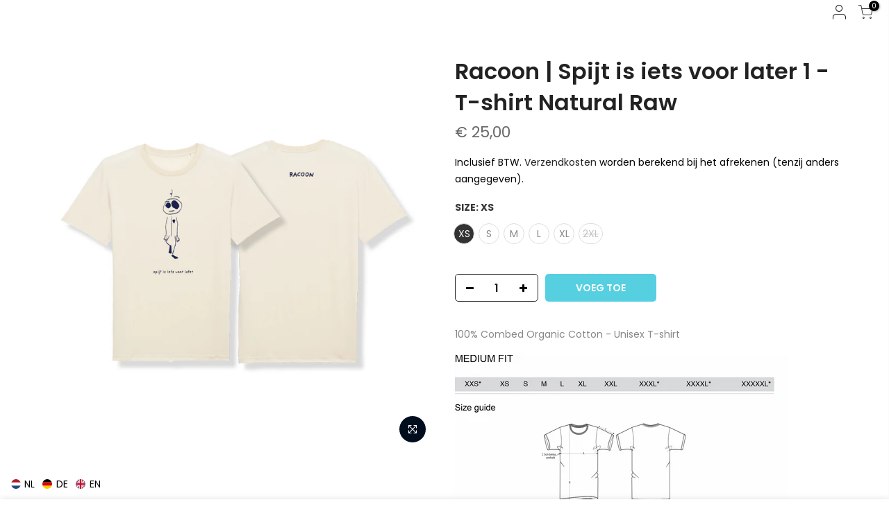

--- FILE ---
content_type: text/html; charset=utf-8
request_url: https://www.merchandise.nu/products/racoon-spijt-is-iets-voor-later-1-t-shirt-natural-raw/?view=js_ppr
body_size: 1184
content:
<script type="application/json" id="ProductJson-template_ppr">{"id":6975733792941,"title":"Racoon | Spijt is iets voor later 1 - T-shirt Natural Raw","handle":"racoon-spijt-is-iets-voor-later-1-t-shirt-natural-raw","description":"\u003cp\u003e100% Combed Organic Cotton - Unisex T-shirt\u003c\/p\u003e\n\u003cp\u003e\u003cimg alt=\"\" src=\"https:\/\/cdn.shopify.com\/s\/files\/1\/0511\/2836\/9325\/files\/STTU755_d0aa5ec0-7bb6-44c1-851b-8f508e74709b_480x480.jpg?v=1632909665\"\u003e\u003c\/p\u003e\n\u003cp\u003e \u003c\/p\u003e","published_at":"2022-02-20T21:07:11+01:00","created_at":"2021-09-29T12:05:52+02:00","vendor":"M\u0026E","type":"","tags":["racoon","t-shirt","T-SHIRTS","unisex"],"price":2500,"price_min":2500,"price_max":2500,"available":true,"price_varies":false,"compare_at_price":null,"compare_at_price_min":0,"compare_at_price_max":0,"compare_at_price_varies":false,"variants":[{"id":40847695249581,"title":"XS","option1":"XS","option2":null,"option3":null,"sku":"7434946090093","requires_shipping":true,"taxable":true,"featured_image":null,"available":true,"name":"Racoon | Spijt is iets voor later 1 - T-shirt Natural Raw - XS","public_title":"XS","options":["XS"],"price":2500,"weight":500,"compare_at_price":null,"inventory_management":null,"barcode":"7434946090093","requires_selling_plan":false,"selling_plan_allocations":[]},{"id":40847695282349,"title":"S","option1":"S","option2":null,"option3":null,"sku":"7434952227230","requires_shipping":true,"taxable":true,"featured_image":null,"available":true,"name":"Racoon | Spijt is iets voor later 1 - T-shirt Natural Raw - S","public_title":"S","options":["S"],"price":2500,"weight":500,"compare_at_price":null,"inventory_management":null,"barcode":"7434952227230","requires_selling_plan":false,"selling_plan_allocations":[]},{"id":40847695315117,"title":"M","option1":"M","option2":null,"option3":null,"sku":"7434948337349","requires_shipping":true,"taxable":true,"featured_image":null,"available":true,"name":"Racoon | Spijt is iets voor later 1 - T-shirt Natural Raw - M","public_title":"M","options":["M"],"price":2500,"weight":500,"compare_at_price":null,"inventory_management":null,"barcode":"7434948337349","requires_selling_plan":false,"selling_plan_allocations":[]},{"id":40847695347885,"title":"L","option1":"L","option2":null,"option3":null,"sku":"7434945062091","requires_shipping":true,"taxable":true,"featured_image":null,"available":true,"name":"Racoon | Spijt is iets voor later 1 - T-shirt Natural Raw - L","public_title":"L","options":["L"],"price":2500,"weight":500,"compare_at_price":null,"inventory_management":null,"barcode":"7434945062091","requires_selling_plan":false,"selling_plan_allocations":[]},{"id":40847695380653,"title":"XL","option1":"XL","option2":null,"option3":null,"sku":"7434943742728","requires_shipping":true,"taxable":true,"featured_image":null,"available":true,"name":"Racoon | Spijt is iets voor later 1 - T-shirt Natural Raw - XL","public_title":"XL","options":["XL"],"price":2500,"weight":500,"compare_at_price":null,"inventory_management":null,"barcode":"7434943742728","requires_selling_plan":false,"selling_plan_allocations":[]},{"id":40847695413421,"title":"2XL","option1":"2XL","option2":null,"option3":null,"sku":"7434950313331","requires_shipping":true,"taxable":true,"featured_image":null,"available":false,"name":"Racoon | Spijt is iets voor later 1 - T-shirt Natural Raw - 2XL","public_title":"2XL","options":["2XL"],"price":2500,"weight":500,"compare_at_price":null,"inventory_management":"shopify","barcode":"7434950313331","requires_selling_plan":false,"selling_plan_allocations":[]}],"images":["\/\/www.merchandise.nu\/cdn\/shop\/products\/racoon_spijt-is-iets-voor-later-enkel-natural-raw.jpg?v=1632909977"],"featured_image":"\/\/www.merchandise.nu\/cdn\/shop\/products\/racoon_spijt-is-iets-voor-later-enkel-natural-raw.jpg?v=1632909977","options":["Size"],"media":[{"alt":null,"id":22753925562541,"position":1,"preview_image":{"aspect_ratio":1.0,"height":1000,"width":1000,"src":"\/\/www.merchandise.nu\/cdn\/shop\/products\/racoon_spijt-is-iets-voor-later-enkel-natural-raw.jpg?v=1632909977"},"aspect_ratio":1.0,"height":1000,"media_type":"image","src":"\/\/www.merchandise.nu\/cdn\/shop\/products\/racoon_spijt-is-iets-voor-later-enkel-natural-raw.jpg?v=1632909977","width":1000}],"requires_selling_plan":false,"selling_plan_groups":[],"content":"\u003cp\u003e100% Combed Organic Cotton - Unisex T-shirt\u003c\/p\u003e\n\u003cp\u003e\u003cimg alt=\"\" src=\"https:\/\/cdn.shopify.com\/s\/files\/1\/0511\/2836\/9325\/files\/STTU755_d0aa5ec0-7bb6-44c1-851b-8f508e74709b_480x480.jpg?v=1632909665\"\u003e\u003c\/p\u003e\n\u003cp\u003e \u003c\/p\u003e"}</script><script type="application/json" id="ProductJson-incoming_ppr">{"size_avai":[1,1,1,1,1,0],"tt_size_avai": 5,"ck_so_un": true,"ntsoldout": true,"unvariants": false,"remove_soldout": false,"variants": [{"inventory_quantity": -8,"mdid": null,"incoming": false,"next_incoming_date": null},{"ck_asdssa":"true ","inventory_quantity": -10,"mdid": null,"incoming": false,"next_incoming_date": null},{"ck_asdssa":"true ","inventory_quantity": -20,"mdid": null,"incoming": false,"next_incoming_date": null},{"ck_asdssa":"true ","inventory_quantity": -22,"mdid": null,"incoming": false,"next_incoming_date": null},{"ck_asdssa":"true ","inventory_quantity": -5,"mdid": null,"incoming": false,"next_incoming_date": null},{"ck_asdssa":"false ","inventory_quantity": 0,"mdid": null,"incoming": false,"next_incoming_date": null}]}</script> <script type="application/json" id="ModelJson-_ppr">[]</script><script type="application/json" id="NTsettingspr__ppr">{ "related_id":false, "recently_viewed":false, "ProductID":6975733792941, "PrHandle":"racoon-spijt-is-iets-voor-later-1-t-shirt-natural-raw", "cat_handle":null, "scrolltop":null,"ThreeSixty":false,"hashtag":"none", "access_token":"none", "username":"none"}</script>


--- FILE ---
content_type: text/css
request_url: https://cdn.shopify.com/extensions/019bfce9-eaff-7991-997d-b4364f2c4f3c/terms-relentless-136/assets/style.min.css
body_size: 16
content:
.bndlr-button-disabled{opacity:.7;pointer-events:none;cursor:not-allowed}.cart__ctas-container .terms-relentless{margin-left:20px}.terms-relentless{display:flex;align-items:flex-start;justify-content:flex-end;text-align:right;line-height:1.2;margin-bottom:14px;position:relative;z-index:6}.terms-relentless p{margin:0}.terms-relentless .rterms-checkbox{margin-top:4px;margin-right:10px;transform:scale(1.5);cursor:pointer;flex-shrink:0;display:inline;clip:auto;width:auto;height:auto;position:static;pointer-events:auto;appearance:checkbox!important}#mu-checkout-container input.rterms-checkbox{margin-top:4px;margin-right:10px}.terms-relentless .rterms-checkbox::after,.terms-relentless .rterms-checkbox::before{content:none}.terms-relentless>label{cursor:pointer;margin-top:0;margin-bottom:0}.rterms-disable{content:"";display:block!important;position:absolute;z-index:5;cursor:pointer;margin:0;background:0 0}.rterms-disable:hover{background:0 0}div button.rterms-open{background:0 0;border:0;box-shadow:none;padding:0;color:#3d4246;margin-top:5px;margin-bottom:5px;padding-top:10px;padding-bottom:10px;line-height:1.3;outline:0;font-size:14px;cursor:pointer;text-decoration:underline;width:auto}.rterms-modal{color:#000;background:#fff;padding:45px 20px;padding-top:0;overflow-y:auto;max-height:calc(100vh - 70px);width:calc(100% - 30px);max-width:700px;position:fixed;top:50px;left:50%;transform:translate(-50%,0) scale(1);z-index:9999100109}.rterms-modal .rterms-close{width:16px;height:16px;opacity:.3;cursor:pointer;display:flex;padding:23px;margin:7px -16px -7px auto;position:relative;transform:translate(0,0)}.rterms-modal .rterms-close:hover{opacity:1}.rterms-modal .rterms-close:after,.rterms-modal .rterms-close:before{content:'';position:absolute;top:15px;right:23px;height:17px;width:2px;background-color:#333}.rterms-modal .rterms-close:before{transform:rotate(45deg)}.rterms-modal .rterms-close:after{transform:rotate(-45deg)}.rterms-modal .rterms-header{font-size:24px;font-weight:700;margin-bottom:30px;text-align:center}.rterms-modal .terms-relentless{justify-content:center;font-size:20px}.rterms-shadow{transition:visibility .2s ease-out,opacity .2s ease-out;opacity:0;visibility:hidden;position:fixed;width:100vw;height:100vh;top:0;left:0;background:rgba(0,0,0,.7);z-index:9999100105}.rterms-modal-open{opacity:1;visibility:visible}@media (max-width:768px){.rterms-modal{max-height:calc(100vh - 70px)}}
